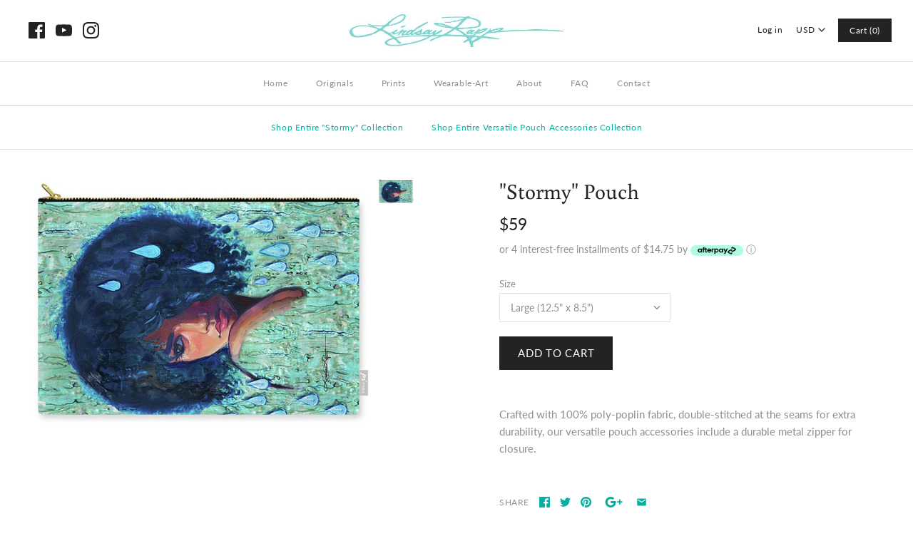

--- FILE ---
content_type: text/javascript; charset=utf-8
request_url: https://lindsayrappgallery.com/products/stormy-pouch.js
body_size: 916
content:
{"id":4787269173342,"title":"\"Stormy\" Pouch","handle":"stormy-pouch","description":"\u003cmeta charset=\"utf-8\"\u003e\u003cspan\u003eCrafted with 100% poly-poplin fabric, double-stitched at the seams for extra durability, our versatile pouch accessories include a durable metal zipper for closure.\u003c\/span\u003e","published_at":"2020-10-31T20:28:35-05:00","created_at":"2020-10-31T20:28:35-05:00","vendor":"Pixels","type":"Pouches","tags":["pictures","Shop Entire \"Stormy\" Collection"],"price":3900,"price_min":3900,"price_max":5900,"available":true,"price_varies":true,"compare_at_price":null,"compare_at_price_min":0,"compare_at_price_max":0,"compare_at_price_varies":false,"variants":[{"id":32246612820062,"title":"Large (12.5\" x 8.5\")","option1":"Large (12.5\" x 8.5\")","option2":null,"option3":null,"sku":"artworkid[30823679]-productid[pouch-regularbottom-large]-imagewidth[835]-imageheight[708]-targetx[-35]-targety[-75]-modelwidth[800]-modelheight[525]-backgroundcolor[152338]-orientation[0]","requires_shipping":true,"taxable":true,"featured_image":{"id":14489338347614,"product_id":4787269173342,"position":1,"created_at":"2020-10-31T20:28:40-05:00","updated_at":"2020-11-06T18:00:01-06:00","alt":null,"width":800,"height":581,"src":"https:\/\/cdn.shopify.com\/s\/files\/1\/0943\/3340\/products\/artworkimage-medium-30823679-17778911_ee5cea55-bbf5-4ceb-8418-da2c29888e20.jpg?v=1604707201","variant_ids":[32246612820062]},"available":true,"name":"\"Stormy\" Pouch - Large (12.5\" x 8.5\")","public_title":"Large (12.5\" x 8.5\")","options":["Large (12.5\" x 8.5\")"],"price":5900,"weight":113,"compare_at_price":null,"inventory_quantity":0,"inventory_management":null,"inventory_policy":"continue","barcode":null,"featured_media":{"alt":null,"id":6661854986334,"position":1,"preview_image":{"aspect_ratio":1.377,"height":581,"width":800,"src":"https:\/\/cdn.shopify.com\/s\/files\/1\/0943\/3340\/products\/artworkimage-medium-30823679-17778911_ee5cea55-bbf5-4ceb-8418-da2c29888e20.jpg?v=1604707201"}},"requires_selling_plan":false,"selling_plan_allocations":[]},{"id":32246612754526,"title":"Medium (9.5\" x 6\")","option1":"Medium (9.5\" x 6\")","option2":null,"option3":null,"sku":"artworkid[30823679]-productid[pouch-regularbottom-medium]-imagewidth[926]-imageheight[785]-targetx[-94]-targety[-138]-modelwidth[777]-modelheight[474]-backgroundcolor[152338]-orientation[0]","requires_shipping":true,"taxable":true,"featured_image":{"id":14489338314846,"product_id":4787269173342,"position":2,"created_at":"2020-10-31T20:28:40-05:00","updated_at":"2020-11-06T18:00:01-06:00","alt":null,"width":800,"height":570,"src":"https:\/\/cdn.shopify.com\/s\/files\/1\/0943\/3340\/products\/artworkimage-medium-30823679-17778911_1d6679c8-bd24-4e55-aeb0-6584966bf8c0.jpg?v=1604707201","variant_ids":[32246612754526]},"available":true,"name":"\"Stormy\" Pouch - Medium (9.5\" x 6\")","public_title":"Medium (9.5\" x 6\")","options":["Medium (9.5\" x 6\")"],"price":4900,"weight":113,"compare_at_price":null,"inventory_quantity":0,"inventory_management":null,"inventory_policy":"continue","barcode":null,"featured_media":{"alt":null,"id":6661854953566,"position":2,"preview_image":{"aspect_ratio":1.404,"height":570,"width":800,"src":"https:\/\/cdn.shopify.com\/s\/files\/1\/0943\/3340\/products\/artworkimage-medium-30823679-17778911_1d6679c8-bd24-4e55-aeb0-6584966bf8c0.jpg?v=1604707201"}},"requires_selling_plan":false,"selling_plan_allocations":[]},{"id":32246612688990,"title":"Small (6\" x 4\")","option1":"Small (6\" x 4\")","option2":null,"option3":null,"sku":"artworkid[30823679]-productid[pouch-regularbottom-small]-imagewidth[838]-imageheight[710]-targetx[-35]-targety[-113]-modelwidth[803]-modelheight[452]-backgroundcolor[152338]-orientation[0]","requires_shipping":true,"taxable":true,"featured_image":{"id":14489338282078,"product_id":4787269173342,"position":3,"created_at":"2020-10-31T20:28:40-05:00","updated_at":"2020-11-06T18:00:01-06:00","alt":null,"width":734,"height":549,"src":"https:\/\/cdn.shopify.com\/s\/files\/1\/0943\/3340\/products\/artworkimage-medium-30823679-17778911.jpg?v=1604707201","variant_ids":[32246612688990]},"available":true,"name":"\"Stormy\" Pouch - Small (6\" x 4\")","public_title":"Small (6\" x 4\")","options":["Small (6\" x 4\")"],"price":3900,"weight":113,"compare_at_price":null,"inventory_quantity":0,"inventory_management":null,"inventory_policy":"continue","barcode":null,"featured_media":{"alt":null,"id":6661854920798,"position":3,"preview_image":{"aspect_ratio":1.337,"height":549,"width":734,"src":"https:\/\/cdn.shopify.com\/s\/files\/1\/0943\/3340\/products\/artworkimage-medium-30823679-17778911.jpg?v=1604707201"}},"requires_selling_plan":false,"selling_plan_allocations":[]}],"images":["\/\/cdn.shopify.com\/s\/files\/1\/0943\/3340\/products\/artworkimage-medium-30823679-17778911_ee5cea55-bbf5-4ceb-8418-da2c29888e20.jpg?v=1604707201","\/\/cdn.shopify.com\/s\/files\/1\/0943\/3340\/products\/artworkimage-medium-30823679-17778911_1d6679c8-bd24-4e55-aeb0-6584966bf8c0.jpg?v=1604707201","\/\/cdn.shopify.com\/s\/files\/1\/0943\/3340\/products\/artworkimage-medium-30823679-17778911.jpg?v=1604707201"],"featured_image":"\/\/cdn.shopify.com\/s\/files\/1\/0943\/3340\/products\/artworkimage-medium-30823679-17778911_ee5cea55-bbf5-4ceb-8418-da2c29888e20.jpg?v=1604707201","options":[{"name":"Size","position":1,"values":["Large (12.5\" x 8.5\")","Medium (9.5\" x 6\")","Small (6\" x 4\")"]}],"url":"\/products\/stormy-pouch","media":[{"alt":null,"id":6661854986334,"position":1,"preview_image":{"aspect_ratio":1.377,"height":581,"width":800,"src":"https:\/\/cdn.shopify.com\/s\/files\/1\/0943\/3340\/products\/artworkimage-medium-30823679-17778911_ee5cea55-bbf5-4ceb-8418-da2c29888e20.jpg?v=1604707201"},"aspect_ratio":1.377,"height":581,"media_type":"image","src":"https:\/\/cdn.shopify.com\/s\/files\/1\/0943\/3340\/products\/artworkimage-medium-30823679-17778911_ee5cea55-bbf5-4ceb-8418-da2c29888e20.jpg?v=1604707201","width":800},{"alt":null,"id":6661854953566,"position":2,"preview_image":{"aspect_ratio":1.404,"height":570,"width":800,"src":"https:\/\/cdn.shopify.com\/s\/files\/1\/0943\/3340\/products\/artworkimage-medium-30823679-17778911_1d6679c8-bd24-4e55-aeb0-6584966bf8c0.jpg?v=1604707201"},"aspect_ratio":1.404,"height":570,"media_type":"image","src":"https:\/\/cdn.shopify.com\/s\/files\/1\/0943\/3340\/products\/artworkimage-medium-30823679-17778911_1d6679c8-bd24-4e55-aeb0-6584966bf8c0.jpg?v=1604707201","width":800},{"alt":null,"id":6661854920798,"position":3,"preview_image":{"aspect_ratio":1.337,"height":549,"width":734,"src":"https:\/\/cdn.shopify.com\/s\/files\/1\/0943\/3340\/products\/artworkimage-medium-30823679-17778911.jpg?v=1604707201"},"aspect_ratio":1.337,"height":549,"media_type":"image","src":"https:\/\/cdn.shopify.com\/s\/files\/1\/0943\/3340\/products\/artworkimage-medium-30823679-17778911.jpg?v=1604707201","width":734}],"requires_selling_plan":false,"selling_plan_groups":[]}